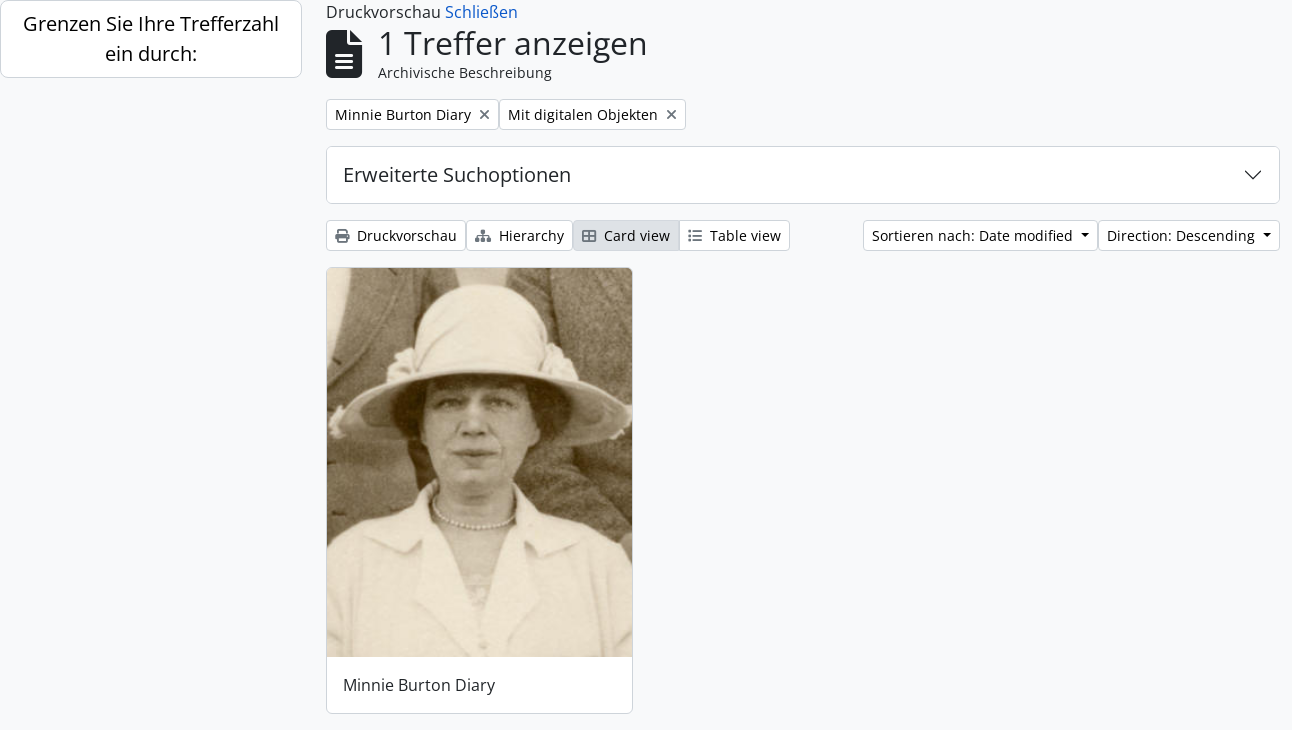

--- FILE ---
content_type: text/html; charset=utf-8
request_url: https://archive.griffith.ox.ac.uk/index.php/informationobject/browse?sort=lastUpdated&view=card&sf_culture=de&sortDir=desc&collection=16651&topLod=0&media=print&onlyMedia=1
body_size: 8469
content:
<!DOCTYPE html>
<html lang="de"
      dir="ltr"
      media="print">
  <head>
        <script nonce=9e178fa1128e1b02ba4b92258854edd4 async src="https://www.googletagmanager.com/gtag/js?id="></script>
    <script nonce=9e178fa1128e1b02ba4b92258854edd4>
    window.dataLayer = window.dataLayer || [];
    function gtag(){dataLayer.push(arguments);}
    gtag('js', new Date());
        gtag('config', '');
    </script>
    <meta charset="utf-8">
    <meta name="viewport" content="width=device-width, initial-scale=1">
    <title>Information object browse - Griffith Institute Archive</title>
                      <link rel="shortcut icon" href="/favicon.ico">
    <script defer src="/dist/js/vendor.bundle.0f9010a8851c963bf1c1.js"></script><script defer src="/dist/js/arDominionB5Plugin.bundle.f35dfa6a8681aaac95aa.js"></script><link href="/dist/css/arDominionB5Plugin.bundle.a287608095b6ba1a60b5.css" rel="stylesheet">
      </head>
  <body class="d-flex flex-column min-vh-100 informationobject browse show-edit-tooltips">
        <div class="visually-hidden-focusable p-3 border-bottom">
  <a class="btn btn-sm btn-secondary" href="#main-column">
    Skip to main content  </a>
</div>




  <style nonce=9e178fa1128e1b02ba4b92258854edd4>
    #top-bar {
      background-color: #212529 !important;
    }
  </style>
<header id="top-bar" class="navbar navbar-expand-lg navbar-dark d-print-none" role="navigation" aria-label="Main navigation">
  <div class="container-fluid">
          <a class="navbar-brand d-flex flex-wrap flex-lg-nowrap align-items-center py-0 me-0" href="/index.php/" title="Startseite" rel="home">
                                                    <span class="text-wrap my-1 me-3">Griffith Institute Archive</span>
              </a>
        <button class="navbar-toggler atom-btn-secondary my-2 me-1 px-1" type="button" data-bs-toggle="collapse" data-bs-target="#navbar-content" aria-controls="navbar-content" aria-expanded="false">
      <i 
        class="fas fa-2x fa-fw fa-bars" 
        data-bs-toggle="tooltip"
        data-bs-placement="bottom"
        title="Toggle navigation"
        aria-hidden="true">
      </i>
      <span class="visually-hidden">Toggle navigation</span>
    </button>
    <div class="collapse navbar-collapse flex-wrap justify-content-end me-1" id="navbar-content">
      <div class="d-flex flex-wrap flex-lg-nowrap flex-grow-1">
        <div class="dropdown my-2 me-3">
  <button class="btn btn-sm atom-btn-secondary dropdown-toggle" type="button" id="browse-menu" data-bs-toggle="dropdown" aria-expanded="false">
    Durchsuchen  </button>
  <ul class="dropdown-menu mt-2" aria-labelledby="browse-menu">
    <li>
      <h6 class="dropdown-header">
        Durchsuchen      </h6>
    </li>
                  <li id="node_browseInformationObjects">
          <a class="dropdown-item" href="/index.php/informationobject/browse?sf_culture=en&amp;levels=223&amp;topLod=0&amp;limit=30&amp;sort=identifier" title="Archivische Beschreibungen">Archivische Beschreibungen</a>        </li>
                        <li id="node_browseActors">
          <a class="dropdown-item" href="/index.php/actor/browse" title="Normdateien">Normdateien</a>        </li>
                        <li id="node_browsePlaces">
          <a class="dropdown-item" href="/index.php/taxonomy/index/id/42" title="Orte">Orte</a>        </li>
                        <li id="node_browseSubjects">
          <a class="dropdown-item" href="/index.php/taxonomy/index/id/35" title="Themen">Themen</a>        </li>
                        <li id="node_browseDigitalObjects">
          <a class="dropdown-item" href="/index.php/informationobject/browse?view=card&amp;onlyMedia=1&amp;topLod=0" title="Digitales Objekt">Digitales Objekt</a>        </li>
            </ul>
</div>
        <form
  id="search-box"
  class="d-flex flex-grow-1 my-2"
  role="search"
  action="/index.php/informationobject/browse">
  <h2 class="visually-hidden">Suche</h2>
  <input type="hidden" name="topLod" value="0">
  <input type="hidden" name="sort" value="relevance">
  <div class="input-group flex-nowrap">
    <button
      id="search-box-options"
      class="btn btn-sm atom-btn-secondary dropdown-toggle"
      type="button"
      data-bs-toggle="dropdown"
      data-bs-auto-close="outside"
      aria-expanded="false">
      <i class="fas fa-cog" aria-hidden="true"></i>
      <span class="visually-hidden">Search options</span>
    </button>
    <div class="dropdown-menu mt-2" aria-labelledby="search-box-options">
            <a class="dropdown-item" href="/index.php/informationobject/browse?showAdvanced=1&topLod=0">
        Erweiterte Suche      </a>
    </div>
    <input
      id="search-box-input"
      class="form-control form-control-sm dropdown-toggle"
      type="search"
      name="query"
      autocomplete="off"
      value=""
      placeholder="Search"
      data-url="/index.php/search/autocomplete"
      data-bs-toggle="dropdown"
      aria-label="Search"
      aria-expanded="false">
    <ul id="search-box-results" class="dropdown-menu mt-2" aria-labelledby="search-box-input"></ul>
    <button class="btn btn-sm atom-btn-secondary" type="submit">
      <i class="fas fa-search" aria-hidden="true"></i>
      <span class="visually-hidden">Search in browse page</span>
    </button>
  </div>
</form>
      </div>
      <div class="d-flex flex-nowrap flex-column flex-lg-row align-items-strech align-items-lg-center">
        <ul class="navbar-nav mx-lg-2">
                    <li class="nav-item dropdown d-flex flex-column">
  <a
    class="nav-link dropdown-toggle d-flex align-items-center p-0"
    href="#"
    id="clipboard-menu"
    role="button"
    data-bs-toggle="dropdown"
    aria-expanded="false"
    data-total-count-label="records added"
    data-alert-close="Schließen"
    data-load-alert-message="There was an error loading the clipboard content."
    data-export-alert-message="The clipboard is empty for this entity type."
    data-export-check-url="/index.php/clipboard/exportCheck"
    data-delete-alert-message="Note: clipboard items unclipped in this page will be removed from the clipboard when the page is refreshed. You can re-select them now, or reload the page to remove them completely. Using the sort or print preview buttons will also cause a page reload - so anything currently deselected will be lost!"
                data-show-accessions="0"
    >
    <i
      class="fas fa-2x fa-fw fa-paperclip px-0 px-lg-2 py-2"
      data-bs-toggle="tooltip"
      data-bs-placement="bottom"
      data-bs-custom-class="d-none d-lg-block"
      title="Clipboard"
      aria-hidden="true">
    </i>
    <span class="d-lg-none mx-1" aria-hidden="true">
      Clipboard    </span>
    <span class="visually-hidden">
      Clipboard    </span>
  </a>
  <ul class="dropdown-menu dropdown-menu-end mb-2" aria-labelledby="clipboard-menu">
    <li>
      <h6 class="dropdown-header">
        Clipboard      </h6>
    </li>
    <li class="text-muted text-nowrap px-3 pb-2">
      <span
        id="counts-block"
        data-information-object-label="Archival description count:&nbsp;"
        data-actor-object-label="Authority record count:&nbsp;"
        data-repository-object-label="Archival institution count:&nbsp;"
                >
      </span>
    </li>
                  <li id="node_clearClipboard">
          <a class="dropdown-item" href="/index.php/" title="Clear all selections">Clear all selections</a>        </li>
                        <li id="node_goToClipboard">
          <a class="dropdown-item" href="/index.php/clipboard/view" title="Go to clipboard">Go to clipboard</a>        </li>
                        <li id="node_loadClipboard">
          <a class="dropdown-item" href="/index.php/clipboard/load" title="Load clipboard">Load clipboard</a>        </li>
                        <li id="node_saveClipboard">
          <a class="dropdown-item" href="/index.php/clipboard/save" title="Save clipboard">Save clipboard</a>        </li>
            </ul>
</li>
                      <li class="nav-item dropdown d-flex flex-column">
  <a
    class="nav-link dropdown-toggle d-flex align-items-center p-0"
    href="#"
    id="language-menu"
    role="button"
    data-bs-toggle="dropdown"
    aria-expanded="false">
    <i
      class="fas fa-2x fa-fw fa-globe-europe px-0 px-lg-2 py-2"
      data-bs-toggle="tooltip"
      data-bs-placement="bottom"
      data-bs-custom-class="d-none d-lg-block"
      title="Sprache"
      aria-hidden="true">
    </i>
    <span class="d-lg-none mx-1" aria-hidden="true">
      Sprache    </span>
    <span class="visually-hidden">
      Sprache    </span>  
  </a>
  <ul class="dropdown-menu dropdown-menu-end mb-2" aria-labelledby="language-menu">
    <li>
      <h6 class="dropdown-header">
        Sprache      </h6>
    </li>
          <li>
        <a class="dropdown-item" href="/index.php/informationobject/browse?sf_culture=en&amp;sort=lastUpdated&amp;view=card&amp;sortDir=desc&amp;collection=16651&amp;topLod=0&amp;media=print&amp;onlyMedia=1" title="English">English</a>      </li>
          <li>
        <a class="dropdown-item" href="/index.php/informationobject/browse?sf_culture=fr&amp;sort=lastUpdated&amp;view=card&amp;sortDir=desc&amp;collection=16651&amp;topLod=0&amp;media=print&amp;onlyMedia=1" title="Français">Français</a>      </li>
          <li>
        <a class="dropdown-item" href="/index.php/informationobject/browse?sf_culture=es&amp;sort=lastUpdated&amp;view=card&amp;sortDir=desc&amp;collection=16651&amp;topLod=0&amp;media=print&amp;onlyMedia=1" title="Español">Español</a>      </li>
          <li>
        <a class="dropdown-item" href="/index.php/informationobject/browse?sf_culture=nl&amp;sort=lastUpdated&amp;view=card&amp;sortDir=desc&amp;collection=16651&amp;topLod=0&amp;media=print&amp;onlyMedia=1" title="Nederlands">Nederlands</a>      </li>
          <li>
        <a class="dropdown-item" href="/index.php/informationobject/browse?sf_culture=pt&amp;sort=lastUpdated&amp;view=card&amp;sortDir=desc&amp;collection=16651&amp;topLod=0&amp;media=print&amp;onlyMedia=1" title="Português">Português</a>      </li>
          <li>
        <a class="dropdown-item" href="/index.php/informationobject/browse?sf_culture=de&amp;sort=lastUpdated&amp;view=card&amp;sortDir=desc&amp;collection=16651&amp;topLod=0&amp;media=print&amp;onlyMedia=1" title="Deutsch">Deutsch</a>      </li>
          <li>
        <a class="dropdown-item" href="/index.php/informationobject/browse?sf_culture=cs&amp;sort=lastUpdated&amp;view=card&amp;sortDir=desc&amp;collection=16651&amp;topLod=0&amp;media=print&amp;onlyMedia=1" title="čeština">čeština</a>      </li>
          <li>
        <a class="dropdown-item" href="/index.php/informationobject/browse?sf_culture=ar&amp;sort=lastUpdated&amp;view=card&amp;sortDir=desc&amp;collection=16651&amp;topLod=0&amp;media=print&amp;onlyMedia=1" title="العربية">العربية</a>      </li>
          <li>
        <a class="dropdown-item" href="/index.php/informationobject/browse?sf_culture=it&amp;sort=lastUpdated&amp;view=card&amp;sortDir=desc&amp;collection=16651&amp;topLod=0&amp;media=print&amp;onlyMedia=1" title="Italiano">Italiano</a>      </li>
      </ul>
</li>
                    <li class="nav-item dropdown d-flex flex-column">
  <a
    class="nav-link dropdown-toggle d-flex align-items-center p-0"
    href="#"
    id="quick-links-menu"
    role="button"
    data-bs-toggle="dropdown"
    aria-expanded="false">
    <i
      class="fas fa-2x fa-fw fa-info-circle px-0 px-lg-2 py-2"
      data-bs-toggle="tooltip"
      data-bs-placement="bottom"
      data-bs-custom-class="d-none d-lg-block"
      title="Direkter Link"
      aria-hidden="true">
    </i>
    <span class="d-lg-none mx-1" aria-hidden="true">
      Direkter Link    </span> 
    <span class="visually-hidden">
      Direkter Link    </span>
  </a>
  <ul class="dropdown-menu dropdown-menu-end mb-2" aria-labelledby="quick-links-menu">
    <li>
      <h6 class="dropdown-header">
        Direkter Link      </h6>
    </li>
                  <li id="node_about">
          <a class="dropdown-item" href="/index.php/about" title="Über">Über</a>        </li>
                        <li id="node_home">
          <a class="dropdown-item" href="/index.php/" title="Startseite">Startseite</a>        </li>
                        <li id="node_help">
          <a class="dropdown-item" href="http://docs.accesstomemory.org/" title="Hilfe">Hilfe</a>        </li>
                                                      <li id="node_globalReplace">
          <a class="dropdown-item" href="/index.php/search/globalReplace" title="Allgemeines Suchen/Ersetzen">Allgemeines Suchen/Ersetzen</a>        </li>
                        <li id="node_privacy">
          <a class="dropdown-item" href="/index.php/privacy" title="Privacy Policy">Privacy Policy</a>        </li>
            </ul>
</li>
        </ul>
              <div class="dropdown my-2">
    <button class="btn btn-sm atom-btn-secondary dropdown-toggle" type="button" id="user-menu" data-bs-toggle="dropdown" data-bs-auto-close="outside" aria-expanded="false">
      Anmelden    </button>
    <div class="dropdown-menu dropdown-menu-lg-end mt-2" aria-labelledby="user-menu">
      <div>
        <h6 class="dropdown-header">
          Haben Sie einen Account?        </h6>
      </div>
      <form class="mx-3 my-2" action="/index.php/user/login" method="post">        <input type="hidden" name="_csrf_token" value="88b9c8888d5fc5fb72a89c5effc7c910" id="csrf_token" /><input type="hidden" name="next" value="https://archive.griffith.ox.ac.uk/index.php/informationobject/browse?sort=lastUpdated&amp;view=card&amp;sf_culture=de&amp;sortDir=desc&amp;collection=16651&amp;topLod=0&amp;media=print&amp;onlyMedia=1" id="next" />        <div class="mb-3"><label class="form-label" for="email">E-Mail<span aria-hidden="true" class="text-primary ms-1" title="This field is required."><strong>*</strong></span><span class="visually-hidden">This field is required.</span></label><input type="text" name="email" class="form-control-sm form-control" id="email" /></div>        <div class="mb-3"><label class="form-label" for="password">Passwort<span aria-hidden="true" class="text-primary ms-1" title="This field is required."><strong>*</strong></span><span class="visually-hidden">This field is required.</span></label><input type="password" name="password" class="form-control-sm form-control" autocomplete="off" id="password" /></div>        <button class="btn btn-sm atom-btn-secondary" type="submit">
          Anmelden        </button>
      </form>
    </div>
  </div>
      </div>
    </div>
  </div>
</header>

    
<div id="wrapper" class="container-xxl pt-3 flex-grow-1">
            <div class="row">
    <div id="sidebar" class="col-md-3">
      
    <h2 class="d-grid">
      <button
        class="btn btn-lg atom-btn-white collapsed text-wrap"
        type="button"
        data-bs-toggle="collapse"
        data-bs-target="#collapse-aggregations"
        aria-expanded="false"
        aria-controls="collapse-aggregations">
        Grenzen Sie Ihre Trefferzahl ein durch:      </button>
    </h2>

    <div class="collapse" id="collapse-aggregations">

      
        
        
      
        
        
        
        
        
        
        
    </div>

      </div>
    <div id="main-column" role="main" class="col-md-9">
          <div id="preview-message">
    Druckvorschau    <a href="/index.php/informationobject/browse?sort=lastUpdated&amp;view=card&amp;sf_culture=de&amp;sortDir=desc&amp;collection=16651&amp;topLod=0&amp;onlyMedia=1" title="Schließen">Schließen</a>  </div>

  <div class="multiline-header d-flex align-items-center mb-3">
    <i class="fas fa-3x fa-file-alt me-3" aria-hidden="true"></i>
    <div class="d-flex flex-column">
      <h1 class="mb-0" aria-describedby="heading-label">
                  1 Treffer anzeigen              </h1>
      <span class="small" id="heading-label">
        Archivische Beschreibung      </span>
    </div>
  </div>
        <div class="d-flex flex-wrap gap-2">
    
        <a 
  href="/index.php/informationobject/browse?sort=lastUpdated&view=card&sf_culture=de&sortDir=desc&topLod=0&media=print&onlyMedia=1"
  class="btn btn-sm atom-btn-white align-self-start mw-100 filter-tag d-flex">
  <span class="visually-hidden">
    Remove filter:  </span>
  <span class="text-truncate d-inline-block">
    Minnie Burton Diary  </span>
  <i aria-hidden="true" class="fas fa-times ms-2 align-self-center"></i>
</a>
                  <a 
  href="/index.php/informationobject/browse?sort=lastUpdated&view=card&sf_culture=de&sortDir=desc&collection=16651&topLod=0&media=print"
  class="btn btn-sm atom-btn-white align-self-start mw-100 filter-tag d-flex">
  <span class="visually-hidden">
    Remove filter:  </span>
  <span class="text-truncate d-inline-block">
    Mit digitalen Objekten  </span>
  <i aria-hidden="true" class="fas fa-times ms-2 align-self-center"></i>
</a>
          </div>

      
  <div class="accordion mb-3 adv-search" role="search">
  <div class="accordion-item">
    <h2 class="accordion-header" id="heading-adv-search">
      <button class="accordion-button collapsed" type="button" data-bs-toggle="collapse" data-bs-target="#collapse-adv-search" aria-expanded="false" aria-controls="collapse-adv-search" data-cy="advanced-search-toggle">
        Erweiterte Suchoptionen      </button>
    </h2>
    <div id="collapse-adv-search" class="accordion-collapse collapse" aria-labelledby="heading-adv-search">
      <div class="accordion-body">
        <form name="advanced-search-form" method="get" action="/index.php/informationobject/browse">
                      <input type="hidden" name="sort" value="lastUpdated"/>
                      <input type="hidden" name="view" value="card"/>
                      <input type="hidden" name="media" value="print"/>
          
          <h5>Ergebnisse suchen mit:</h5>

          <div class="criteria mb-4">

            
              
            
            
            <div class="criterion row align-items-center">

              <div class="col-xl-auto mb-3 adv-search-boolean">
                <select class="form-select" name="so0">
                  <option value="and">und</option>
                  <option value="or">oder</option>
                  <option value="not">nicht</option>
                </select>
              </div>

              <div class="col-xl-auto flex-grow-1 mb-3">
                <input class="form-control" type="text" aria-label="Suche" placeholder="Suche" name="sq0">
              </div>

              <div class="col-xl-auto mb-3 text-center">
                <span class="form-text">in</span>
              </div>

              <div class="col-xl-auto mb-3">
                <select class="form-select" name="sf0">
                                      <option value="">
                      Jedes Feld                    </option>
                                      <option value="title">
                      Titel                    </option>
                                      <option value="archivalHistory">
                      Bestandsgeschichte                    </option>
                                      <option value="scopeAndContent">
                      Eingrenzung und Inhalt                    </option>
                                      <option value="extentAndMedium">
                      Umfang und Medium                    </option>
                                      <option value="subject">
                      Zugriffspunkte (Thema)                    </option>
                                      <option value="name">
                      Zugriffspunkte (Name)                    </option>
                                      <option value="place">
                      Zugriffspunkte (Ort)                    </option>
                                      <option value="genre">
                      Zugriffspunkte (Genre)                    </option>
                                      <option value="identifier">
                      Identifikator/Signatur                    </option>
                                      <option value="referenceCode">
                      Signatur                    </option>
                                      <option value="digitalObjectTranscript">
                      Digital object text                    </option>
                                      <option value="creator">
                      Urheber/Bestandsbildner                    </option>
                                      <option value="findingAidTranscript">
                      Finding aid text                    </option>
                                      <option value="allExceptFindingAidTranscript">
                      Any field except finding aid text                    </option>
                                  </select>
              </div>

              <div class="col-xl-auto mb-3">
                <a href="#" class="d-none d-xl-block delete-criterion" aria-label="Delete criterion">
                  <i aria-hidden="true" class="fas fa-times text-muted"></i>
                </a>
                <a href="#" class="d-xl-none delete-criterion btn btn-outline-danger w-100 mb-3">
                  Delete criterion                </a>
              </div>

            </div>

            <div class="add-new-criteria mb-3">
              <a id="add-criterion-dropdown-menu" class="btn atom-btn-white dropdown-toggle" href="#" role="button" data-bs-toggle="dropdown" aria-expanded="false">Merkmale hinzufügen</a>
              <ul class="dropdown-menu mt-2" aria-labelledby="add-criterion-dropdown-menu">
                <li><a class="dropdown-item" href="#" id="add-criterion-and">Und</a></li>
                <li><a class="dropdown-item" href="#" id="add-criterion-or">Oder</a></li>
                <li><a class="dropdown-item" href="#" id="add-criterion-not">Nicht</a></li>
              </ul>
            </div>

          </div>

          <h5>Ergebnisse beschränken auf:</h5>

          <div class="criteria mb-4">

            
            <div class="mb-3"><label class="form-label" for="collection">Beschreibung auf der obersten Ebene</label><select name="collection" class="form-autocomplete form-control" id="collection">
<option value="/index.php/minnie-burton-diary">Minnie Burton Diary</option>
</select><input class="list" type="hidden" value="/index.php/informationobject/autocomplete?parent=1&filterDrafts=1"></div>
          </div>

          <h5>Ergebnisse filtern nach:</h5>

          <div class="criteria mb-4">

            <div class="row">

              
              <div class="col-md-4">
                <div class="mb-3"><label class="form-label" for="levels">Erschließungsstufe</label><select name="levels" class="form-select" id="levels">
<option value="" selected="selected"></option>
<option value="226">Akt(e)</option>
<option value="227">Einzelstück</option>
<option value="139520">File</option>
<option value="221">Fonds</option>
<option value="138539">item</option>
<option value="138734">item</option>
<option value="139204">item</option>
<option value="139504">Objekt</option>
<option value="16703">Objekt</option>
<option value="223">Sammlung</option>
<option value="224">Serie</option>
<option value="139594">Series</option>
<option value="285">Teil</option>
<option value="222">Teilbestand</option>
<option value="225">Teilserie</option>
</select></div>              </div>
              

              <div class="col-md-4">
                <div class="mb-3"><label class="form-label" for="onlyMedia">Digitales Objekt verfügbar</label><select name="onlyMedia" class="form-select" id="onlyMedia">
<option value=""></option>
<option value="1" selected="selected">Ja</option>
<option value="0">Nein</option>
</select></div>              </div>

                              <div class="col-md-4">
                  <div class="mb-3"><label class="form-label" for="findingAidStatus">Findmittel</label><select name="findingAidStatus" class="form-select" id="findingAidStatus">
<option value="" selected="selected"></option>
<option value="yes">Ja</option>
<option value="no">Nein</option>
<option value="generated">Erstellt</option>
<option value="uploaded">Hochgeladen</option>
</select></div>                </div>
              
            </div>

            <div class="row">

                              <div class="col-md-6">
                  <div class="mb-3"><label class="form-label" for="copyrightStatus">Urheberrechtsstatus</label><select name="copyrightStatus" class="form-select" id="copyrightStatus">
<option value="" selected="selected"></option>
<option value="337">Public domain</option>
<option value="338">Unbekannt</option>
<option value="336">Unterliegt dem Urheberrecht</option>
</select></div>                </div>
              
                              <div class="col-md-6">
                  <div class="mb-3"><label class="form-label" for="materialType">Allgemeine Werkstoffbezeichnung</label><select name="materialType" class="form-select" id="materialType">
<option value="" selected="selected"></option>
<option value="261">Architekturzeichnung</option>
<option value="264">Film(e)</option>
<option value="263">Grafik(en)</option>
<option value="262">Kartografisches Material</option>
<option value="265">Multimedia</option>
<option value="266">Objekt</option>
<option value="267">Philatelistisches Objekt (Briefmarke?)</option>
<option value="269">Technische Zeichnung</option>
<option value="270">Textdokument</option>
<option value="268">Tonaufnahme</option>
</select></div>                </div>
              
              <fieldset class="col-12">
                <legend class="visually-hidden">Top-level description filter</legend>
                <div class="d-grid d-sm-block">
                  <div class="form-check d-inline-block me-2">
                    <input class="form-check-input" type="radio" name="topLod" id="adv-search-top-lod-1" value="1" >
                    <label class="form-check-label" for="adv-search-top-lod-1">Beschreibungen auf der obersten Ebene</label>
                  </div>
                  <div class="form-check d-inline-block">
                    <input class="form-check-input" type="radio" name="topLod" id="adv-search-top-lod-0" value="0" checked>
                    <label class="form-check-label" for="adv-search-top-lod-0">Alle Beschreibungen</label>
                  </div>
                </div>
              </fieldset>

            </div>

          </div>

          <h5>Nach Datumsbereich filtern:</h5>

          <div class="criteria row mb-2">

            <div class="col-md-4 start-date">
              <div class="mb-3"><label class="form-label" for="startDate">Beginn</label><input placeholder="YYYY-MM-DD" max="9999-12-31" type="date" name="startDate" class="form-control" id="startDate" /></div>            </div>

            <div class="col-md-4 end-date">
              <div class="mb-3"><label class="form-label" for="endDate">Ende</label><input placeholder="YYYY-MM-DD" max="9999-12-31" type="date" name="endDate" class="form-control" id="endDate" /></div>            </div>

            <fieldset class="col-md-4 date-type">
              <legend class="fs-6">
                <span>Ergebnisse</span>
                <button
                  type="button"
                  class="btn btn-link mb-1"
                  data-bs-toggle="tooltip"
                  data-bs-placement="auto"
                  title='Use these options to specify how the date range returns results. "Exact" means that the start and end dates of descriptions returned must fall entirely within the date range entered. "Overlapping" means that any description whose start or end dates touch or overlap the target date range will be returned.'>
                  <i aria-hidden="true" class="fas fa-question-circle text-muted"></i>
                </button>
              </legend>
              <div class="d-grid d-sm-block">
                <div class="form-check d-inline-block me-2">
                  <input class="form-check-input" type="radio" name="rangeType" id="adv-search-date-range-inclusive" value="inclusive" checked>
                  <label class="form-check-label" for="adv-search-date-range-inclusive">Überlappend</label>
                </div>
                <div class="form-check d-inline-block">
                  <input class="form-check-input" type="radio" name="rangeType" id="adv-search-date-range-exact" value="exact" >
                  <label class="form-check-label" for="adv-search-date-range-exact">Exakt</label>
                </div>
              </div>
            </fieldset>

          </div>

          <ul class="actions mb-1 nav gap-2 justify-content-center">
            <li><input type="button" class="btn atom-btn-outline-light reset" value="neu setzen"></li>
            <li><input type="submit" class="btn atom-btn-outline-light" value="Suche"></li>
          </ul>

        </form>
      </div>
    </div>
  </div>
</div>

  
    <div class="d-flex flex-wrap gap-2 mb-3">
      <a
  class="btn btn-sm atom-btn-white"
  href="/index.php/informationobject/browse?sort=lastUpdated&view=card&sf_culture=de&sortDir=desc&collection=16651&topLod=0&media=print&onlyMedia=1">
  <i class="fas fa-print me-1" aria-hidden="true"></i>
  Druckvorschau</a>

              <a
          class="btn btn-sm atom-btn-white"
          href="/index.php/browse/hierarchy">
          <i class="fas fa-sitemap me-1" aria-hidden="true"></i>
          Hierarchy        </a>
      
      
      <div class="btn-group btn-group-sm" role="group" aria-label="View options">
  <a
    class="btn atom-btn-white text-wrap active"
    aria-current="page"    href="/index.php/informationobject/browse?view=card&sort=lastUpdated&sf_culture=de&sortDir=desc&collection=16651&topLod=0&media=print&onlyMedia=1">
    <i class="fas fa-th-large me-1" aria-hidden="true"></i>
    Card view  </a>
  <a
    class="btn atom-btn-white text-wrap"
        href="/index.php/informationobject/browse?view=table&sort=lastUpdated&sf_culture=de&sortDir=desc&collection=16651&topLod=0&media=print&onlyMedia=1">
    <i class="fas fa-list me-1" aria-hidden="true"></i>
    Table view  </a>
</div>

      <div class="d-flex flex-wrap gap-2 ms-auto">
        
<div class="dropdown d-inline-block">
  <button class="btn btn-sm atom-btn-white dropdown-toggle text-wrap" type="button" id="sort-button" data-bs-toggle="dropdown" aria-expanded="false">
    Sortieren nach: Date modified  </button>
  <ul class="dropdown-menu dropdown-menu-end mt-2" aria-labelledby="sort-button">
          <li>
        <a
          href="/index.php/informationobject/browse?sort=lastUpdated&view=card&sf_culture=de&sortDir=desc&collection=16651&topLod=0&media=print&onlyMedia=1"
          class="dropdown-item active">
          Date modified        </a>
      </li>
          <li>
        <a
          href="/index.php/informationobject/browse?sort=alphabetic&view=card&sf_culture=de&sortDir=desc&collection=16651&topLod=0&media=print&onlyMedia=1"
          class="dropdown-item">
          Titel        </a>
      </li>
          <li>
        <a
          href="/index.php/informationobject/browse?sort=relevance&view=card&sf_culture=de&sortDir=desc&collection=16651&topLod=0&media=print&onlyMedia=1"
          class="dropdown-item">
          Relevanz        </a>
      </li>
          <li>
        <a
          href="/index.php/informationobject/browse?sort=identifier&view=card&sf_culture=de&sortDir=desc&collection=16651&topLod=0&media=print&onlyMedia=1"
          class="dropdown-item">
          Identifikator/Signatur        </a>
      </li>
          <li>
        <a
          href="/index.php/informationobject/browse?sort=referenceCode&view=card&sf_culture=de&sortDir=desc&collection=16651&topLod=0&media=print&onlyMedia=1"
          class="dropdown-item">
          Signatur        </a>
      </li>
          <li>
        <a
          href="/index.php/informationobject/browse?sort=startDate&view=card&sf_culture=de&sortDir=desc&collection=16651&topLod=0&media=print&onlyMedia=1"
          class="dropdown-item">
          Laufzeitbeginn        </a>
      </li>
          <li>
        <a
          href="/index.php/informationobject/browse?sort=endDate&view=card&sf_culture=de&sortDir=desc&collection=16651&topLod=0&media=print&onlyMedia=1"
          class="dropdown-item">
          Laufzeitende        </a>
      </li>
      </ul>
</div>


<div class="dropdown d-inline-block">
  <button class="btn btn-sm atom-btn-white dropdown-toggle text-wrap" type="button" id="sortDir-button" data-bs-toggle="dropdown" aria-expanded="false">
    Direction: Descending  </button>
  <ul class="dropdown-menu dropdown-menu-end mt-2" aria-labelledby="sortDir-button">
          <li>
        <a
          href="/index.php/informationobject/browse?sortDir=asc&sort=lastUpdated&view=card&sf_culture=de&collection=16651&topLod=0&media=print&onlyMedia=1"
          class="dropdown-item">
          Ascending        </a>
      </li>
          <li>
        <a
          href="/index.php/informationobject/browse?sortDir=desc&sort=lastUpdated&view=card&sf_culture=de&collection=16651&topLod=0&media=print&onlyMedia=1"
          class="dropdown-item active">
          Descending        </a>
      </li>
      </ul>
</div>
      </div>
    </div>

          
      <div class="row g-3 mb-3 masonry">

    
  <div class="col-sm-6 col-lg-4 masonry-item">
    <div class="card">
                      <a href="/index.php/minnie-burton-diary">
          <img alt="Minnie Burton Diary" class="card-img-top" src="/uploads/r/null/1/6/c/16c68c2340167f91852ff602223a0375e46244d81696078921ba83ac87ee425d/Davies_12_09_cropped_to_MB_res72ppi_142.jpg" />        </a>
      
      <div class="card-body">
        <div class="card-text d-flex align-items-start gap-2">
          <span>Minnie Burton Diary</span>
          <button
  class="btn atom-btn-white ms-auto active-primary clipboard d-print-none"
  data-clipboard-slug="minnie-burton-diary"
  data-clipboard-type="informationObject"
  data-tooltip="true"  data-title="Zur Zwischenablage hinzufügen"
  data-alt-title="Aus der Zwischenablage entfernen">
  <i class="fas fa-lg fa-paperclip" aria-hidden="true"></i>
  <span class="visually-hidden">
    Zur Zwischenablage hinzufügen  </span>
</button>
        </div>
      </div>
    </div>
  </div>
</div>
      
                </div>
  </div>
</div>

        <footer class="d-print-none">

  
  
  <div id="print-date">
    Gedruckt: 2026-01-24  </div>

  <div id="js-i18n">
    <div id="read-more-less-links"
      data-read-more-text="Read more" 
      data-read-less-text="Read less">
    </div>
  </div>

</footer>
  </body>
</html>
